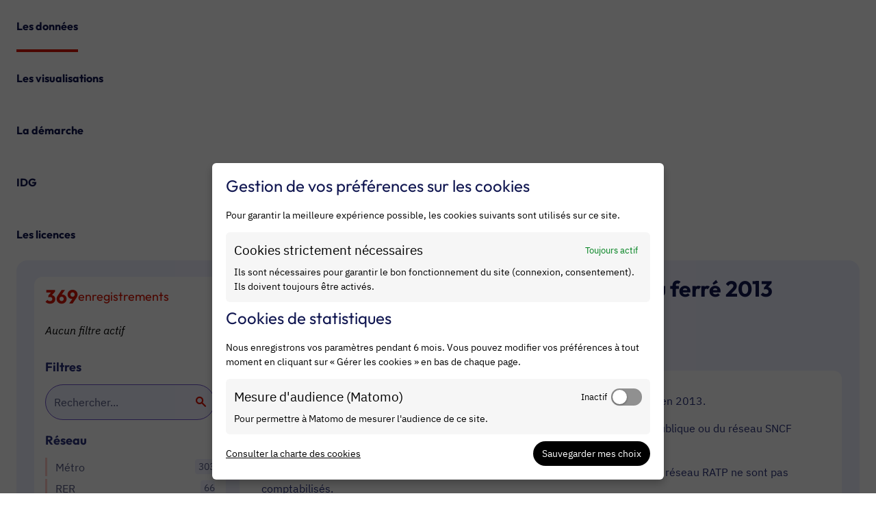

--- FILE ---
content_type: text/html; charset=utf-8
request_url: https://www.google.com/recaptcha/api2/anchor?ar=1&k=6LfqeoUjAAAAAO5al6_pzMl6PS6XirvfEERg55qa&co=aHR0cHM6Ly9kYXRhLmlsZWRlZnJhbmNlLmZyOjQ0Mw..&hl=fr&v=PoyoqOPhxBO7pBk68S4YbpHZ&size=normal&anchor-ms=20000&execute-ms=30000&cb=q9ql0yo7sqjl
body_size: 49527
content:
<!DOCTYPE HTML><html dir="ltr" lang="fr"><head><meta http-equiv="Content-Type" content="text/html; charset=UTF-8">
<meta http-equiv="X-UA-Compatible" content="IE=edge">
<title>reCAPTCHA</title>
<style type="text/css">
/* cyrillic-ext */
@font-face {
  font-family: 'Roboto';
  font-style: normal;
  font-weight: 400;
  font-stretch: 100%;
  src: url(//fonts.gstatic.com/s/roboto/v48/KFO7CnqEu92Fr1ME7kSn66aGLdTylUAMa3GUBHMdazTgWw.woff2) format('woff2');
  unicode-range: U+0460-052F, U+1C80-1C8A, U+20B4, U+2DE0-2DFF, U+A640-A69F, U+FE2E-FE2F;
}
/* cyrillic */
@font-face {
  font-family: 'Roboto';
  font-style: normal;
  font-weight: 400;
  font-stretch: 100%;
  src: url(//fonts.gstatic.com/s/roboto/v48/KFO7CnqEu92Fr1ME7kSn66aGLdTylUAMa3iUBHMdazTgWw.woff2) format('woff2');
  unicode-range: U+0301, U+0400-045F, U+0490-0491, U+04B0-04B1, U+2116;
}
/* greek-ext */
@font-face {
  font-family: 'Roboto';
  font-style: normal;
  font-weight: 400;
  font-stretch: 100%;
  src: url(//fonts.gstatic.com/s/roboto/v48/KFO7CnqEu92Fr1ME7kSn66aGLdTylUAMa3CUBHMdazTgWw.woff2) format('woff2');
  unicode-range: U+1F00-1FFF;
}
/* greek */
@font-face {
  font-family: 'Roboto';
  font-style: normal;
  font-weight: 400;
  font-stretch: 100%;
  src: url(//fonts.gstatic.com/s/roboto/v48/KFO7CnqEu92Fr1ME7kSn66aGLdTylUAMa3-UBHMdazTgWw.woff2) format('woff2');
  unicode-range: U+0370-0377, U+037A-037F, U+0384-038A, U+038C, U+038E-03A1, U+03A3-03FF;
}
/* math */
@font-face {
  font-family: 'Roboto';
  font-style: normal;
  font-weight: 400;
  font-stretch: 100%;
  src: url(//fonts.gstatic.com/s/roboto/v48/KFO7CnqEu92Fr1ME7kSn66aGLdTylUAMawCUBHMdazTgWw.woff2) format('woff2');
  unicode-range: U+0302-0303, U+0305, U+0307-0308, U+0310, U+0312, U+0315, U+031A, U+0326-0327, U+032C, U+032F-0330, U+0332-0333, U+0338, U+033A, U+0346, U+034D, U+0391-03A1, U+03A3-03A9, U+03B1-03C9, U+03D1, U+03D5-03D6, U+03F0-03F1, U+03F4-03F5, U+2016-2017, U+2034-2038, U+203C, U+2040, U+2043, U+2047, U+2050, U+2057, U+205F, U+2070-2071, U+2074-208E, U+2090-209C, U+20D0-20DC, U+20E1, U+20E5-20EF, U+2100-2112, U+2114-2115, U+2117-2121, U+2123-214F, U+2190, U+2192, U+2194-21AE, U+21B0-21E5, U+21F1-21F2, U+21F4-2211, U+2213-2214, U+2216-22FF, U+2308-230B, U+2310, U+2319, U+231C-2321, U+2336-237A, U+237C, U+2395, U+239B-23B7, U+23D0, U+23DC-23E1, U+2474-2475, U+25AF, U+25B3, U+25B7, U+25BD, U+25C1, U+25CA, U+25CC, U+25FB, U+266D-266F, U+27C0-27FF, U+2900-2AFF, U+2B0E-2B11, U+2B30-2B4C, U+2BFE, U+3030, U+FF5B, U+FF5D, U+1D400-1D7FF, U+1EE00-1EEFF;
}
/* symbols */
@font-face {
  font-family: 'Roboto';
  font-style: normal;
  font-weight: 400;
  font-stretch: 100%;
  src: url(//fonts.gstatic.com/s/roboto/v48/KFO7CnqEu92Fr1ME7kSn66aGLdTylUAMaxKUBHMdazTgWw.woff2) format('woff2');
  unicode-range: U+0001-000C, U+000E-001F, U+007F-009F, U+20DD-20E0, U+20E2-20E4, U+2150-218F, U+2190, U+2192, U+2194-2199, U+21AF, U+21E6-21F0, U+21F3, U+2218-2219, U+2299, U+22C4-22C6, U+2300-243F, U+2440-244A, U+2460-24FF, U+25A0-27BF, U+2800-28FF, U+2921-2922, U+2981, U+29BF, U+29EB, U+2B00-2BFF, U+4DC0-4DFF, U+FFF9-FFFB, U+10140-1018E, U+10190-1019C, U+101A0, U+101D0-101FD, U+102E0-102FB, U+10E60-10E7E, U+1D2C0-1D2D3, U+1D2E0-1D37F, U+1F000-1F0FF, U+1F100-1F1AD, U+1F1E6-1F1FF, U+1F30D-1F30F, U+1F315, U+1F31C, U+1F31E, U+1F320-1F32C, U+1F336, U+1F378, U+1F37D, U+1F382, U+1F393-1F39F, U+1F3A7-1F3A8, U+1F3AC-1F3AF, U+1F3C2, U+1F3C4-1F3C6, U+1F3CA-1F3CE, U+1F3D4-1F3E0, U+1F3ED, U+1F3F1-1F3F3, U+1F3F5-1F3F7, U+1F408, U+1F415, U+1F41F, U+1F426, U+1F43F, U+1F441-1F442, U+1F444, U+1F446-1F449, U+1F44C-1F44E, U+1F453, U+1F46A, U+1F47D, U+1F4A3, U+1F4B0, U+1F4B3, U+1F4B9, U+1F4BB, U+1F4BF, U+1F4C8-1F4CB, U+1F4D6, U+1F4DA, U+1F4DF, U+1F4E3-1F4E6, U+1F4EA-1F4ED, U+1F4F7, U+1F4F9-1F4FB, U+1F4FD-1F4FE, U+1F503, U+1F507-1F50B, U+1F50D, U+1F512-1F513, U+1F53E-1F54A, U+1F54F-1F5FA, U+1F610, U+1F650-1F67F, U+1F687, U+1F68D, U+1F691, U+1F694, U+1F698, U+1F6AD, U+1F6B2, U+1F6B9-1F6BA, U+1F6BC, U+1F6C6-1F6CF, U+1F6D3-1F6D7, U+1F6E0-1F6EA, U+1F6F0-1F6F3, U+1F6F7-1F6FC, U+1F700-1F7FF, U+1F800-1F80B, U+1F810-1F847, U+1F850-1F859, U+1F860-1F887, U+1F890-1F8AD, U+1F8B0-1F8BB, U+1F8C0-1F8C1, U+1F900-1F90B, U+1F93B, U+1F946, U+1F984, U+1F996, U+1F9E9, U+1FA00-1FA6F, U+1FA70-1FA7C, U+1FA80-1FA89, U+1FA8F-1FAC6, U+1FACE-1FADC, U+1FADF-1FAE9, U+1FAF0-1FAF8, U+1FB00-1FBFF;
}
/* vietnamese */
@font-face {
  font-family: 'Roboto';
  font-style: normal;
  font-weight: 400;
  font-stretch: 100%;
  src: url(//fonts.gstatic.com/s/roboto/v48/KFO7CnqEu92Fr1ME7kSn66aGLdTylUAMa3OUBHMdazTgWw.woff2) format('woff2');
  unicode-range: U+0102-0103, U+0110-0111, U+0128-0129, U+0168-0169, U+01A0-01A1, U+01AF-01B0, U+0300-0301, U+0303-0304, U+0308-0309, U+0323, U+0329, U+1EA0-1EF9, U+20AB;
}
/* latin-ext */
@font-face {
  font-family: 'Roboto';
  font-style: normal;
  font-weight: 400;
  font-stretch: 100%;
  src: url(//fonts.gstatic.com/s/roboto/v48/KFO7CnqEu92Fr1ME7kSn66aGLdTylUAMa3KUBHMdazTgWw.woff2) format('woff2');
  unicode-range: U+0100-02BA, U+02BD-02C5, U+02C7-02CC, U+02CE-02D7, U+02DD-02FF, U+0304, U+0308, U+0329, U+1D00-1DBF, U+1E00-1E9F, U+1EF2-1EFF, U+2020, U+20A0-20AB, U+20AD-20C0, U+2113, U+2C60-2C7F, U+A720-A7FF;
}
/* latin */
@font-face {
  font-family: 'Roboto';
  font-style: normal;
  font-weight: 400;
  font-stretch: 100%;
  src: url(//fonts.gstatic.com/s/roboto/v48/KFO7CnqEu92Fr1ME7kSn66aGLdTylUAMa3yUBHMdazQ.woff2) format('woff2');
  unicode-range: U+0000-00FF, U+0131, U+0152-0153, U+02BB-02BC, U+02C6, U+02DA, U+02DC, U+0304, U+0308, U+0329, U+2000-206F, U+20AC, U+2122, U+2191, U+2193, U+2212, U+2215, U+FEFF, U+FFFD;
}
/* cyrillic-ext */
@font-face {
  font-family: 'Roboto';
  font-style: normal;
  font-weight: 500;
  font-stretch: 100%;
  src: url(//fonts.gstatic.com/s/roboto/v48/KFO7CnqEu92Fr1ME7kSn66aGLdTylUAMa3GUBHMdazTgWw.woff2) format('woff2');
  unicode-range: U+0460-052F, U+1C80-1C8A, U+20B4, U+2DE0-2DFF, U+A640-A69F, U+FE2E-FE2F;
}
/* cyrillic */
@font-face {
  font-family: 'Roboto';
  font-style: normal;
  font-weight: 500;
  font-stretch: 100%;
  src: url(//fonts.gstatic.com/s/roboto/v48/KFO7CnqEu92Fr1ME7kSn66aGLdTylUAMa3iUBHMdazTgWw.woff2) format('woff2');
  unicode-range: U+0301, U+0400-045F, U+0490-0491, U+04B0-04B1, U+2116;
}
/* greek-ext */
@font-face {
  font-family: 'Roboto';
  font-style: normal;
  font-weight: 500;
  font-stretch: 100%;
  src: url(//fonts.gstatic.com/s/roboto/v48/KFO7CnqEu92Fr1ME7kSn66aGLdTylUAMa3CUBHMdazTgWw.woff2) format('woff2');
  unicode-range: U+1F00-1FFF;
}
/* greek */
@font-face {
  font-family: 'Roboto';
  font-style: normal;
  font-weight: 500;
  font-stretch: 100%;
  src: url(//fonts.gstatic.com/s/roboto/v48/KFO7CnqEu92Fr1ME7kSn66aGLdTylUAMa3-UBHMdazTgWw.woff2) format('woff2');
  unicode-range: U+0370-0377, U+037A-037F, U+0384-038A, U+038C, U+038E-03A1, U+03A3-03FF;
}
/* math */
@font-face {
  font-family: 'Roboto';
  font-style: normal;
  font-weight: 500;
  font-stretch: 100%;
  src: url(//fonts.gstatic.com/s/roboto/v48/KFO7CnqEu92Fr1ME7kSn66aGLdTylUAMawCUBHMdazTgWw.woff2) format('woff2');
  unicode-range: U+0302-0303, U+0305, U+0307-0308, U+0310, U+0312, U+0315, U+031A, U+0326-0327, U+032C, U+032F-0330, U+0332-0333, U+0338, U+033A, U+0346, U+034D, U+0391-03A1, U+03A3-03A9, U+03B1-03C9, U+03D1, U+03D5-03D6, U+03F0-03F1, U+03F4-03F5, U+2016-2017, U+2034-2038, U+203C, U+2040, U+2043, U+2047, U+2050, U+2057, U+205F, U+2070-2071, U+2074-208E, U+2090-209C, U+20D0-20DC, U+20E1, U+20E5-20EF, U+2100-2112, U+2114-2115, U+2117-2121, U+2123-214F, U+2190, U+2192, U+2194-21AE, U+21B0-21E5, U+21F1-21F2, U+21F4-2211, U+2213-2214, U+2216-22FF, U+2308-230B, U+2310, U+2319, U+231C-2321, U+2336-237A, U+237C, U+2395, U+239B-23B7, U+23D0, U+23DC-23E1, U+2474-2475, U+25AF, U+25B3, U+25B7, U+25BD, U+25C1, U+25CA, U+25CC, U+25FB, U+266D-266F, U+27C0-27FF, U+2900-2AFF, U+2B0E-2B11, U+2B30-2B4C, U+2BFE, U+3030, U+FF5B, U+FF5D, U+1D400-1D7FF, U+1EE00-1EEFF;
}
/* symbols */
@font-face {
  font-family: 'Roboto';
  font-style: normal;
  font-weight: 500;
  font-stretch: 100%;
  src: url(//fonts.gstatic.com/s/roboto/v48/KFO7CnqEu92Fr1ME7kSn66aGLdTylUAMaxKUBHMdazTgWw.woff2) format('woff2');
  unicode-range: U+0001-000C, U+000E-001F, U+007F-009F, U+20DD-20E0, U+20E2-20E4, U+2150-218F, U+2190, U+2192, U+2194-2199, U+21AF, U+21E6-21F0, U+21F3, U+2218-2219, U+2299, U+22C4-22C6, U+2300-243F, U+2440-244A, U+2460-24FF, U+25A0-27BF, U+2800-28FF, U+2921-2922, U+2981, U+29BF, U+29EB, U+2B00-2BFF, U+4DC0-4DFF, U+FFF9-FFFB, U+10140-1018E, U+10190-1019C, U+101A0, U+101D0-101FD, U+102E0-102FB, U+10E60-10E7E, U+1D2C0-1D2D3, U+1D2E0-1D37F, U+1F000-1F0FF, U+1F100-1F1AD, U+1F1E6-1F1FF, U+1F30D-1F30F, U+1F315, U+1F31C, U+1F31E, U+1F320-1F32C, U+1F336, U+1F378, U+1F37D, U+1F382, U+1F393-1F39F, U+1F3A7-1F3A8, U+1F3AC-1F3AF, U+1F3C2, U+1F3C4-1F3C6, U+1F3CA-1F3CE, U+1F3D4-1F3E0, U+1F3ED, U+1F3F1-1F3F3, U+1F3F5-1F3F7, U+1F408, U+1F415, U+1F41F, U+1F426, U+1F43F, U+1F441-1F442, U+1F444, U+1F446-1F449, U+1F44C-1F44E, U+1F453, U+1F46A, U+1F47D, U+1F4A3, U+1F4B0, U+1F4B3, U+1F4B9, U+1F4BB, U+1F4BF, U+1F4C8-1F4CB, U+1F4D6, U+1F4DA, U+1F4DF, U+1F4E3-1F4E6, U+1F4EA-1F4ED, U+1F4F7, U+1F4F9-1F4FB, U+1F4FD-1F4FE, U+1F503, U+1F507-1F50B, U+1F50D, U+1F512-1F513, U+1F53E-1F54A, U+1F54F-1F5FA, U+1F610, U+1F650-1F67F, U+1F687, U+1F68D, U+1F691, U+1F694, U+1F698, U+1F6AD, U+1F6B2, U+1F6B9-1F6BA, U+1F6BC, U+1F6C6-1F6CF, U+1F6D3-1F6D7, U+1F6E0-1F6EA, U+1F6F0-1F6F3, U+1F6F7-1F6FC, U+1F700-1F7FF, U+1F800-1F80B, U+1F810-1F847, U+1F850-1F859, U+1F860-1F887, U+1F890-1F8AD, U+1F8B0-1F8BB, U+1F8C0-1F8C1, U+1F900-1F90B, U+1F93B, U+1F946, U+1F984, U+1F996, U+1F9E9, U+1FA00-1FA6F, U+1FA70-1FA7C, U+1FA80-1FA89, U+1FA8F-1FAC6, U+1FACE-1FADC, U+1FADF-1FAE9, U+1FAF0-1FAF8, U+1FB00-1FBFF;
}
/* vietnamese */
@font-face {
  font-family: 'Roboto';
  font-style: normal;
  font-weight: 500;
  font-stretch: 100%;
  src: url(//fonts.gstatic.com/s/roboto/v48/KFO7CnqEu92Fr1ME7kSn66aGLdTylUAMa3OUBHMdazTgWw.woff2) format('woff2');
  unicode-range: U+0102-0103, U+0110-0111, U+0128-0129, U+0168-0169, U+01A0-01A1, U+01AF-01B0, U+0300-0301, U+0303-0304, U+0308-0309, U+0323, U+0329, U+1EA0-1EF9, U+20AB;
}
/* latin-ext */
@font-face {
  font-family: 'Roboto';
  font-style: normal;
  font-weight: 500;
  font-stretch: 100%;
  src: url(//fonts.gstatic.com/s/roboto/v48/KFO7CnqEu92Fr1ME7kSn66aGLdTylUAMa3KUBHMdazTgWw.woff2) format('woff2');
  unicode-range: U+0100-02BA, U+02BD-02C5, U+02C7-02CC, U+02CE-02D7, U+02DD-02FF, U+0304, U+0308, U+0329, U+1D00-1DBF, U+1E00-1E9F, U+1EF2-1EFF, U+2020, U+20A0-20AB, U+20AD-20C0, U+2113, U+2C60-2C7F, U+A720-A7FF;
}
/* latin */
@font-face {
  font-family: 'Roboto';
  font-style: normal;
  font-weight: 500;
  font-stretch: 100%;
  src: url(//fonts.gstatic.com/s/roboto/v48/KFO7CnqEu92Fr1ME7kSn66aGLdTylUAMa3yUBHMdazQ.woff2) format('woff2');
  unicode-range: U+0000-00FF, U+0131, U+0152-0153, U+02BB-02BC, U+02C6, U+02DA, U+02DC, U+0304, U+0308, U+0329, U+2000-206F, U+20AC, U+2122, U+2191, U+2193, U+2212, U+2215, U+FEFF, U+FFFD;
}
/* cyrillic-ext */
@font-face {
  font-family: 'Roboto';
  font-style: normal;
  font-weight: 900;
  font-stretch: 100%;
  src: url(//fonts.gstatic.com/s/roboto/v48/KFO7CnqEu92Fr1ME7kSn66aGLdTylUAMa3GUBHMdazTgWw.woff2) format('woff2');
  unicode-range: U+0460-052F, U+1C80-1C8A, U+20B4, U+2DE0-2DFF, U+A640-A69F, U+FE2E-FE2F;
}
/* cyrillic */
@font-face {
  font-family: 'Roboto';
  font-style: normal;
  font-weight: 900;
  font-stretch: 100%;
  src: url(//fonts.gstatic.com/s/roboto/v48/KFO7CnqEu92Fr1ME7kSn66aGLdTylUAMa3iUBHMdazTgWw.woff2) format('woff2');
  unicode-range: U+0301, U+0400-045F, U+0490-0491, U+04B0-04B1, U+2116;
}
/* greek-ext */
@font-face {
  font-family: 'Roboto';
  font-style: normal;
  font-weight: 900;
  font-stretch: 100%;
  src: url(//fonts.gstatic.com/s/roboto/v48/KFO7CnqEu92Fr1ME7kSn66aGLdTylUAMa3CUBHMdazTgWw.woff2) format('woff2');
  unicode-range: U+1F00-1FFF;
}
/* greek */
@font-face {
  font-family: 'Roboto';
  font-style: normal;
  font-weight: 900;
  font-stretch: 100%;
  src: url(//fonts.gstatic.com/s/roboto/v48/KFO7CnqEu92Fr1ME7kSn66aGLdTylUAMa3-UBHMdazTgWw.woff2) format('woff2');
  unicode-range: U+0370-0377, U+037A-037F, U+0384-038A, U+038C, U+038E-03A1, U+03A3-03FF;
}
/* math */
@font-face {
  font-family: 'Roboto';
  font-style: normal;
  font-weight: 900;
  font-stretch: 100%;
  src: url(//fonts.gstatic.com/s/roboto/v48/KFO7CnqEu92Fr1ME7kSn66aGLdTylUAMawCUBHMdazTgWw.woff2) format('woff2');
  unicode-range: U+0302-0303, U+0305, U+0307-0308, U+0310, U+0312, U+0315, U+031A, U+0326-0327, U+032C, U+032F-0330, U+0332-0333, U+0338, U+033A, U+0346, U+034D, U+0391-03A1, U+03A3-03A9, U+03B1-03C9, U+03D1, U+03D5-03D6, U+03F0-03F1, U+03F4-03F5, U+2016-2017, U+2034-2038, U+203C, U+2040, U+2043, U+2047, U+2050, U+2057, U+205F, U+2070-2071, U+2074-208E, U+2090-209C, U+20D0-20DC, U+20E1, U+20E5-20EF, U+2100-2112, U+2114-2115, U+2117-2121, U+2123-214F, U+2190, U+2192, U+2194-21AE, U+21B0-21E5, U+21F1-21F2, U+21F4-2211, U+2213-2214, U+2216-22FF, U+2308-230B, U+2310, U+2319, U+231C-2321, U+2336-237A, U+237C, U+2395, U+239B-23B7, U+23D0, U+23DC-23E1, U+2474-2475, U+25AF, U+25B3, U+25B7, U+25BD, U+25C1, U+25CA, U+25CC, U+25FB, U+266D-266F, U+27C0-27FF, U+2900-2AFF, U+2B0E-2B11, U+2B30-2B4C, U+2BFE, U+3030, U+FF5B, U+FF5D, U+1D400-1D7FF, U+1EE00-1EEFF;
}
/* symbols */
@font-face {
  font-family: 'Roboto';
  font-style: normal;
  font-weight: 900;
  font-stretch: 100%;
  src: url(//fonts.gstatic.com/s/roboto/v48/KFO7CnqEu92Fr1ME7kSn66aGLdTylUAMaxKUBHMdazTgWw.woff2) format('woff2');
  unicode-range: U+0001-000C, U+000E-001F, U+007F-009F, U+20DD-20E0, U+20E2-20E4, U+2150-218F, U+2190, U+2192, U+2194-2199, U+21AF, U+21E6-21F0, U+21F3, U+2218-2219, U+2299, U+22C4-22C6, U+2300-243F, U+2440-244A, U+2460-24FF, U+25A0-27BF, U+2800-28FF, U+2921-2922, U+2981, U+29BF, U+29EB, U+2B00-2BFF, U+4DC0-4DFF, U+FFF9-FFFB, U+10140-1018E, U+10190-1019C, U+101A0, U+101D0-101FD, U+102E0-102FB, U+10E60-10E7E, U+1D2C0-1D2D3, U+1D2E0-1D37F, U+1F000-1F0FF, U+1F100-1F1AD, U+1F1E6-1F1FF, U+1F30D-1F30F, U+1F315, U+1F31C, U+1F31E, U+1F320-1F32C, U+1F336, U+1F378, U+1F37D, U+1F382, U+1F393-1F39F, U+1F3A7-1F3A8, U+1F3AC-1F3AF, U+1F3C2, U+1F3C4-1F3C6, U+1F3CA-1F3CE, U+1F3D4-1F3E0, U+1F3ED, U+1F3F1-1F3F3, U+1F3F5-1F3F7, U+1F408, U+1F415, U+1F41F, U+1F426, U+1F43F, U+1F441-1F442, U+1F444, U+1F446-1F449, U+1F44C-1F44E, U+1F453, U+1F46A, U+1F47D, U+1F4A3, U+1F4B0, U+1F4B3, U+1F4B9, U+1F4BB, U+1F4BF, U+1F4C8-1F4CB, U+1F4D6, U+1F4DA, U+1F4DF, U+1F4E3-1F4E6, U+1F4EA-1F4ED, U+1F4F7, U+1F4F9-1F4FB, U+1F4FD-1F4FE, U+1F503, U+1F507-1F50B, U+1F50D, U+1F512-1F513, U+1F53E-1F54A, U+1F54F-1F5FA, U+1F610, U+1F650-1F67F, U+1F687, U+1F68D, U+1F691, U+1F694, U+1F698, U+1F6AD, U+1F6B2, U+1F6B9-1F6BA, U+1F6BC, U+1F6C6-1F6CF, U+1F6D3-1F6D7, U+1F6E0-1F6EA, U+1F6F0-1F6F3, U+1F6F7-1F6FC, U+1F700-1F7FF, U+1F800-1F80B, U+1F810-1F847, U+1F850-1F859, U+1F860-1F887, U+1F890-1F8AD, U+1F8B0-1F8BB, U+1F8C0-1F8C1, U+1F900-1F90B, U+1F93B, U+1F946, U+1F984, U+1F996, U+1F9E9, U+1FA00-1FA6F, U+1FA70-1FA7C, U+1FA80-1FA89, U+1FA8F-1FAC6, U+1FACE-1FADC, U+1FADF-1FAE9, U+1FAF0-1FAF8, U+1FB00-1FBFF;
}
/* vietnamese */
@font-face {
  font-family: 'Roboto';
  font-style: normal;
  font-weight: 900;
  font-stretch: 100%;
  src: url(//fonts.gstatic.com/s/roboto/v48/KFO7CnqEu92Fr1ME7kSn66aGLdTylUAMa3OUBHMdazTgWw.woff2) format('woff2');
  unicode-range: U+0102-0103, U+0110-0111, U+0128-0129, U+0168-0169, U+01A0-01A1, U+01AF-01B0, U+0300-0301, U+0303-0304, U+0308-0309, U+0323, U+0329, U+1EA0-1EF9, U+20AB;
}
/* latin-ext */
@font-face {
  font-family: 'Roboto';
  font-style: normal;
  font-weight: 900;
  font-stretch: 100%;
  src: url(//fonts.gstatic.com/s/roboto/v48/KFO7CnqEu92Fr1ME7kSn66aGLdTylUAMa3KUBHMdazTgWw.woff2) format('woff2');
  unicode-range: U+0100-02BA, U+02BD-02C5, U+02C7-02CC, U+02CE-02D7, U+02DD-02FF, U+0304, U+0308, U+0329, U+1D00-1DBF, U+1E00-1E9F, U+1EF2-1EFF, U+2020, U+20A0-20AB, U+20AD-20C0, U+2113, U+2C60-2C7F, U+A720-A7FF;
}
/* latin */
@font-face {
  font-family: 'Roboto';
  font-style: normal;
  font-weight: 900;
  font-stretch: 100%;
  src: url(//fonts.gstatic.com/s/roboto/v48/KFO7CnqEu92Fr1ME7kSn66aGLdTylUAMa3yUBHMdazQ.woff2) format('woff2');
  unicode-range: U+0000-00FF, U+0131, U+0152-0153, U+02BB-02BC, U+02C6, U+02DA, U+02DC, U+0304, U+0308, U+0329, U+2000-206F, U+20AC, U+2122, U+2191, U+2193, U+2212, U+2215, U+FEFF, U+FFFD;
}

</style>
<link rel="stylesheet" type="text/css" href="https://www.gstatic.com/recaptcha/releases/PoyoqOPhxBO7pBk68S4YbpHZ/styles__ltr.css">
<script nonce="FHkf5kgKrxBtWBxAmvPWqg" type="text/javascript">window['__recaptcha_api'] = 'https://www.google.com/recaptcha/api2/';</script>
<script type="text/javascript" src="https://www.gstatic.com/recaptcha/releases/PoyoqOPhxBO7pBk68S4YbpHZ/recaptcha__fr.js" nonce="FHkf5kgKrxBtWBxAmvPWqg">
      
    </script></head>
<body><div id="rc-anchor-alert" class="rc-anchor-alert"></div>
<input type="hidden" id="recaptcha-token" value="[base64]">
<script type="text/javascript" nonce="FHkf5kgKrxBtWBxAmvPWqg">
      recaptcha.anchor.Main.init("[\x22ainput\x22,[\x22bgdata\x22,\x22\x22,\[base64]/[base64]/[base64]/KE4oMTI0LHYsdi5HKSxMWihsLHYpKTpOKDEyNCx2LGwpLFYpLHYpLFQpKSxGKDE3MSx2KX0scjc9ZnVuY3Rpb24obCl7cmV0dXJuIGx9LEM9ZnVuY3Rpb24obCxWLHYpe04odixsLFYpLFZbYWtdPTI3OTZ9LG49ZnVuY3Rpb24obCxWKXtWLlg9KChWLlg/[base64]/[base64]/[base64]/[base64]/[base64]/[base64]/[base64]/[base64]/[base64]/[base64]/[base64]\\u003d\x22,\[base64]\\u003d\\u003d\x22,\[base64]/CpMKVw68hwo3Dn8Odw77CrgtLJsKOwqbDlMKhw4IkasONw4PClcOiwqQ9AMOFJjzCp1wWwrzCt8OSIlvDqwdyw7x/ch5ceVnCmsOETCcNw5dmwqMmcDBeXlU6w6bDlMKcwrF5wqI5Ik4rYcKsAixsPcKPwp3CkcKpecOcYcO6w6fCusK1KMOgJsK+w4Mywo4gwo7Ci8K5w7oxwqpew4DDlcKnB8KfScKuYyjDhMKpw4QxBFTCrMOQEFDDoSbDpWDCjWwBTyHCtwTDpmlNKmhnV8OMTcO/w5J4GmvCuwtkCcKifghawrsXw4vDnsK4IsK0wqLCssKPw4xWw7hKGcKMN2/DkcO4UcO3w5LDgQnChcODwociCsOBFCrCgsOQIHhwLMOGw7rCiSXDg8OEFEsIwofDqmDCj8OIwqzDhcOlYQbDqsK9wqDCrEvCkEIMw5TDscK3wqoAw5MKwrzCm8KjwqbDvXvDmsKNwonDoUhlwrhYw681w4nDkMKBXsKRw6wQPMOcYsKOTB/Cv8KCwrQDw53CoSPCiAwsRhzCsjEVwpLDrAMlZw7CpTDCt8OoVsKPwp8oSALDl8KmNHYpw5/[base64]/[base64]/w6xZYGDCpFfDocK7w6rDhxLDtMKjw7J+wpTDsFlELko7A0pww581w4LChR7CsR3CqRB/[base64]/wo/CnzU0wqowOV3DpRQSwpjDuh3DkEB/wqHDu2LDhxvCqsKgw6YjLcKMLMOfw7rDq8KQf0A+w4fDl8OYeAgyMsObNhjDviBXw6jCvHYBPcO9wpEPMDjChydxw4PCisOawqQ3wrNEwqXDpsO/wrxTNEXCrixjwpFyw7vCscOWdsOqw6nDm8K1V0xyw4MFJ8KgGyTDjGp3am7CtsKlZHXDsMK5w57DszJew6PCjMOPwr4Qw5TCmcOVwoXCi8KCOsKtf3JAUMOSwqVWGHbCs8K+wrLCtXvCu8OPw6DCtMOSbWtTYk/CiBjCncKeDSPClTjDtwTCrcOEwq5fwodCwrnCksK2wrjDnsKsZ37DlMKGw49/IAMvwosKEcOXEcKjDMKowoJ0wrHDscO+w5B4fcKfwo3DtgswwpPDoMOyVMKYwrsdTsO5UcKUOcOMZ8O5w5DDlnvDjMKaGMKydTnCmCPDtlgPwodQw73DnFnCjkvCnMK9ecOYaTjDhcO3C8KFesOqGTrCh8OJwoDDtHFFI8OUNMKaw6zDtRHDs8OPwr/CoMKXYsKhw6LChcOAw4TDmi0gB8KFf8OCAC4tbsOJah/Dvh7DpsKVesK6ZMK9wpzCn8KJGgbCrMK/wq7CpTdsw6PCk2UVdsOyagxrwonDuCPDr8KMw5DCgMOcw4QNBMO8wpHCmsKGG8OCwqEQwrjDqsK/wqjCpsKDLTAAwrhDUnrDjE/CmE7CoAbCrF7DicOWaB4rw5PCiErDtHcHUBfCsMOIG8OHwqHCmMKEEsO8w5vDnsObw5pnc0sVakQeWikIw7XDq8OFwq3DuGIESi4ywqrCoAhBf8OZBmpMSMOeJ3sMegXCr8OawoYkGF3DrmPDu3zCv8OQXcO2w7gVeMO1w6fDuWDCkADCgCPDh8KwKEsywrN3wp/[base64]/CtCI0wrcFaX1qwqzCnFJ/wpxUwqDCgcKLw6vCrMOkDVBlwpY0wpUDAsKlZ2fCvyXCsABow6/CtMKkLsKIOSlAwotQw77CkjcNNS9ZGXFbwp3CgcKKesKOwq/[base64]/w7FBwpBML8O4QUk3wpbDiUfCosOXwrbCrcKBwoNQKS3CqVgcw6DCusOwwrIowoQbwqrDjWXDg1LCtcO0R8O/[base64]/[base64]/[base64]/CpwoyaiHClcO4w6rDrsK2w4LDn0rDtMKWQmnClcOUw7TDg8OJw5lLKVIaw4hlHMKdw4M8wrBrL8K1LT7DuMKew5HDmsOBwqfDuSNHw6o/FMOPw7XDhgvDpcOoKcOrw41hw4E8w6VzwoZZY3bDolU9w6sGQ8Oxw6xaEsK+O8OFGmFnwoHCqxfCkQvDnAvDn3PDlF/[base64]/Dj8KDw6BOw6pLw4fDoUs4f0HCv8OnbcO4w4Ffw5fDrx3CjG5Dw6N8w4rDtQ7DvHMUF8O6QC3DgMKUO1bDvQ4KfMKcw4jDpMOnW8OsFkNYw4xrG8K1w4bCmcKOw7jCpsKvREEEwr/ChW1eVsKMw5PCvgdsHQXDpcOMw50cw73CmAZqJsOqwozCnRzCtxFGwp/[base64]/Dr8KvwoHDqcOYQBfCunTCuU8/wo7ClMKmHsKOAMOZw7tGw4nDscOTwr5TwqDCosKBw6XDgzPDv0tfS8Oxwp8JJXHCksKhw5LChMOkw7LCtlbCocOZwoLCvA7DrcOow67Co8Kew6JxECBoJMOHwrA7wqN/IsOGVDc6c8OtH0zDkcKwcsK/w4jCs3jClkB5G2M5wo7CjTQdYAnCmsKYAXjDm8Opw6wpHm/CpGHCjcOZw54Ew67DicOLfiHDq8OYw6YAUcKVwq/[base64]/[base64]/BsOEw5bCqsOsDQbClsOhw67DqDbDmsOSw7UAw7wuCVvClMKQAcOIWjXCqMK0LGLCjsOfwrd5S0Qew4EOLmRGXMOPwqdOwqTCssOxw7tySzrCgHogwrhXw44Qw4QHw7pIw6TCo8Opw5UTesKPJS/DjMKvwpM/wqzDqEnDqcOqw5c7FUNsw5HCgsKewoB4JDgNw7/CpSfDo8OATsKuwrnCpllEw5Rmw5Qxw7jCgcKgw70BNVzDm2/DpS/[base64]/Ct2t4w7PDhXR3EMOFw6QnwpTCkzXCuMKtXcKJwqvDjMOhMcKswoszFD3DmMKDIDxGI3l/F2xabl/[base64]/CviLDrWEpOcKnZlvDh8KTw5Jow5g6M8K/wq7CoGrCr8OldhjCgl5mVcKiScKDEFrCrSfDrlbDiFFOVsK3wrLCsGBoTj9jdgQ9VEVxwpdNKDXCgFnDtcKmwq7CuHJBMG/DjS9/K3XDiMK4wrQdesOSXD5FwpRxXE4jw63DisOPw4PCnyMBw59WGCJFwp1Ww6DDmw9cwrgUHsKrwrPDp8Opw6QxwqpQccO8w7XDv8O+A8Kiw53CuSfCmQjCr8OawrnDvzsKbTZ6wonDvTXDj8KtUH3CpgkQw6DDhV/DuHIvw4JZwrjDvsOtwp1WwqDChSPDksOxwqsXLSkcw6oeBsKBw5rCv0nDuBfCiQDCuMOMw4NbwrDCg8KhwpfCnmJPSsOrw57CkMKnwohHC1bDk8Kywp1IdcKKw5/CqsObw6/[base64]/Dk1xITW/[base64]/wrfCjgnCgcOqwq5mw5nDpMO9QsOyw6h/[base64]/[base64]/DtjYUwpjDlBDDvFzDucKzEGPCisOCwoJ1e8KcJy0KIgbDmlQtw6Z/NR7DpWzDicO1w74Pwpwdw6R/NcKAwoQ8M8O6wrtkKGURwqXCgcK6IsOjdWQhwpN0b8KtwpxAPhhOw5HDp8OGw7g6EmHCvsO0RMOGwrnCv8OUw5jDiT7CrsKzOSXDr1XCq1PDmxtebMKowpfCjWvCu14zcFHDkhYJw6HDmcO/GVsBw6FfwrIMwpjDosKKw5UhwqUKwovDosKTPMOoecKIYsKCwrLCqcO0wr1ndcKtRGhYwp/CrcKfa0YiFHprbHNgw6bCqHIvHxwXTnrCgDbDuSXCjl0twofDmDMyw6jCjgDCncOBwqY1dxc7JcKmIhnDqsKywopvUg3CuFQPw4LDlsKrd8OYExHDszA6w4IBw5gAK8O8JMOSw5bCkcOKwp1lIiNUUADDrhTDvQfDncO/wop8RcO8wo3CtWtoJGvDmB3Dn8KEw4/CpSkRw53DhcOpEMOWc15iw6HDkz8JwrgxRsOYwrfDs2rChcK0w4BYFsOmw5zDhRvDhivDnsKRJzV+woYSKHB/RsKQwpApHSbDgsOtwoQgw4jDr8KsLwkEwo14wqPDk8OKckh4bMKKGWFLw7sIwrjDmQ4tQcK2wr0PI2QCAE1oYUMow5ZiPsObbcKpRSPChcKLVEzDhgHCuMOOf8KNdFc4O8K/w7BhOsKWcAPDgsOCHcKHw5kOwqYyG3HDusO3ZMKHZW3CkcKaw5MGw60Ew7DCsMOvwqJeYGsObsKRw60XCcO9wroXwqRPw4kQZ8KJA3PDk8O2MMKERcO/OwXCpMOMwoHClsOwTk1iw4/DsyUPHQDCnAvDnyoGw67DuijCj1cpcXvCo2Zkwp/[base64]/Dux9qFygzM8KFcMKuCMOsZW8yTsOswqPCiMOiwpwcUcK6GMK9w4/Dr8OmDMOww4zDt1lVGsKGe0EafsKnwq1aeVLDlsKKwroDZTNEwrdBMsO9woR8PMOywobDkn8IRWVNwpFmwpVPDC06BcOFUMKleU3DhcKRw5LCjxltXcKeTkZJwpHDqsKvIsKnIsKFwpt4wr/[base64]/CnSrCkVrDt8K1NzE8XMKKF8Oww4t1dsOrw6PDpQfDlQ3CkxzDmh9Ww4AwMUViwr7Dt8K7bjLCvMOLw4bCuzNowrkuwpTDtynDucOTLsKDwqfCgMKKw5rCgGjDl8OYwoRwBXrDkMKdwpHDtARKwoMNNkDCmT9UN8OVw4jCkABswr9+enPDh8K8LnlmUicOw4/DpcKyU3rDs3J2wp0hwqLCo8Kdc8KUMsK4w6xaw6dkc8K9wrjCmcK4TwDCrlHDtBMKwpjCmnp6HMK7QhhZYBEKwobDpsKYK1cPeDvCrsO2wqxXwonCnsK8JcOWWsKhw6bCpyh8H0XDhh0SwqIRw5zDtcOFQzhdwrTCn29Nw6LCssOsO8Osa8KYXlsuw4DDo2rDjl/CsGctBMKsw6wLfwVFw4JKfHXDvS8UccOSw7HDtSxBw7XCsgHCn8O/wprDjhjDvcKJAsOWw67CoQXCkcOkwrjClx/CuQtSwoAmwooVIV7CosO/w7vDscOiU8OZPiXCucO+XBAlw7E7RjnDsQDCjFYVC8O/[base64]/[base64]/DsKHworCpsKYw41JwqHDg3wzwpNQw4p/VTg+LsOsJEnDmBbCv8OkwoZSw6Fwwo5EXn4jE8OhIQXDt8O9Z8OtFxlYRHHDskhawrHDqX1HCsKpw5trwphjw4I2wqtqeFluLcOnVcOBw6R1wrtxw5LDksK6QMKLwo8bMzcOU8KJwoJ9DylmWR01wrDDpcOXVcKcC8OdNhDCjCzCncOiWcKWEW14w6/DnsOcbsOSwr5uGMKzImTCtsOvw5HCoX/[base64]/Dn0LCisKJYVUfEcKLF8O2w6xPwqHCjynCp8OOw4zCvsOpwosQUWJkW8OpVH7CtsKhcnsvw5kWw7LDmMOBw7PDpMOqw4DCliZZw6zCh8Kiwo52wqzDgiBUwq3Du8Kmw44Kw4gbH8K/[base64]/DnlnDpU3CtRzCnT3DgMOBFBlTw4Ngw57DvMKkOnHDoV/CviUpw4LChcKRNMK5woIUw7tOwrHCscOTS8OAFFrCtMKww4nDgg3CiWzDsMKUw79FLMOlGngxS8KcNcKtEsKXF0YsOsKYwoMOEnvDl8KlacK0wow2wp8kQU1Rw7kYwprDqcK2XsKbwr4pwqzDjcK/wo/CjhsORcOzwrDDkXDCmsOiwoI9w5hDwpTCg8KIwq/[base64]/CtMO/ZE9jw51cw68ow7gnw5Yoc8OJBcO3w7BywrtUHHPDhkJ9O8O7wrTCmAh+wqBiwr/DvsO2LMKfMcOJX1s1wrc+woLCqcK8YsKFBmNsAMOkDSDCpWPDj2XDjsKEacOBw7sDFcO6w6jCtWEwwrTCgMO6RcK8wrbChhfDh1Zhw716w5wUw6Bjw6gtwqJpUMKJYMK7w5fDmcORCMOyMRLDvCkQBcKxwpLDsMO6w45dRcOdPMO/wqnDusOYc0JzwonCvgfDs8OkO8OGwqvCpSnCsTJtPcOiCSlgPMOFwqFow7sBwpfCtMOiLTJDw67DmwzDgMKFLSAjw7vDrQ/CkcObw6HDvVjDlkUNLkHCmSFtK8OswrjDkjDCtMOUJHbDqUBrKhduaMO8HXrClMOww41YwoYGwrsPLsK5w6HCtMOYwqTDq2LCp0smfcKHAcONNVHCh8OSewoCRsOKAEx/HC7DiMO9wq3DjUvDlcOPw4orw4ISwph4w5UeChLDmcOZYMKsTMOfPsOyHcKCw6Z/wpEAW2FeVFQdw7LDtW3DtFJTw77CpcOZRgM9ZjvDucK/QC0lNsOgJmTChMOeKhwBw6VZwo3Dg8KZaWHClRrDt8KwwpLCtMK9FR/CoW/Dj27DhcOhIAPCiR0PCEvCkzI1wpTDrcOrXEjDoxEow4LClMKBw6DClMO/SDhAdC84A8KnwpMlOsKwNT98w4QJw6/[base64]/w7NLLW3DsDDCncOww6TCu1pvViPDrjdlXMO7wrR/EyJkcUFvUH9naXbCmVrCj8K2IB/DpSDDoRjChy7DuRPDgxXDpR7DncOsLcOfNBXDr8O+HhYUGiYBXxfCqD46RSwIWcK8w4nCvMOJSMOQSsO2HMKxeQ45d1JBw6rCmsKzDnxhwo/Djh/CjMK9w5vDvkXDox9Aw74awrIHGsOywr3DlU10woLCgVLDgcKYEsK+w6UEBcK3TndOC8KlwrhbwrXDnQnCgcOkw7XDtMKzwo41w4bCmFnDkMK7bcKrw4TCrcO3wpTCsDHCoVNhQ1zCty4Iw4Upw7rCgxXDu8K7wpDDgDgGOcKvw5HDi8OuLsKkwrgFw7/DqcOJw4jDpsOxwoXDkMKRHjUkdzwuw5dNF8O4asKyWRVQcAxcw4HDk8O1w6RkwpLDkmxQwqUgw77CpQ/CtidawqPDvwvCnsO/UipRWRrCuMKtS8O5wqwZKMKlwqrDoGnClsK0XcOcHifCkxIEwpbCowzCkDYLSsKRwq/DqATCuMOzBcKLd3EoUMOrw6d2Xi/ChnvCilhuJsOiQ8O/wo3DrAbCqsOybCbCtjHCqFNlXMKdwrTDgzXClynDkmTDqE/[base64]/Dq8OxDzRBw53ChTjCjsKEwqwOUm3DicO8KkHCgMO6GXwQcMK5asO/w6BQdWPDqsO4w6nDqCvCrMOGc8KHa8KDbcO/ZAsVCcKNwrLDolYow583BVDDtRPDsC/ChsOZDxEUw6LDisODwrvCk8OHw6YwwqptwpoYw6Jtw7lGwpTDucKXw6Jswr08ZnvCvcOxw6MlwpNew51oIsOqUcKVw7nClsOTw4MCLBPDisOSw57CrWHDn8Oaw6jCoMOvw4QqfcORFsKZQ8OPAcKlwqACM8OZcRQDw5HDhApuw6IAw7fCjj7Dg8OLRMOPKTjDr8Khw7/DiAd6wrkcMRRhw7JFAMKYNMKdw4RGCl1lwqEYZAbCjVM/X8OzDU07L8KewpHCpxwXP8KTTMKkEcK4AjzCtHfCncOgw5/[base64]/[base64]/DgsKvw7rDk0QGwphmwqXCl8KfNMKiKMOVMkxKwq5uEcOBO38VwpDDlwPDkno4wrpsFB3Dk8KUHWs8Xz/DpsKVwqp6PsOVw5nCoMOSwprDix4GVjzCr8KhwrLDunsvwpbCv8O3wrEBwp7DmMK+wpXCrMK0aRA+wr/Cm1/DoG0ywrzCp8KawqIyBMK1w6J+AcKkwoMsPsKHwr7CgMOoXMOgGMKkw6/CsFXDgsOEw58BXMO7NsKbfcOEw7fCg8OTOsOtbSrDrzs+w7V+w7zDo8KlKMOEGcOFEsOTF30kYQ7CkTbClMKZQx5Cw7Zrw7fDjEhbFw3CsF9YJcOeF8OXw7zDiMOtwq/CgCTCjyXDlHR8w6nCuC/CiMOQwoHDnwnDl8KiwoQcw5svw7oMw4g6OQPClCPDoXUfw7PCnAZ2VcODwp0Uwo5+LsKnw5HCl8OuDsK+wqzCvD3DjD/[base64]/[base64]/CicOLw5jDqsK5bC4HwqPDj8Kiw4jDkjXDkm7DunLCv8OQw6wAw6wmwrDDkhjCnykEwrIpSDXDmMKqYC/Dk8KuPDHCmsOmdMKmeTzDscK0w7/[base64]/DnWzDrMOdw7XCrMKFLnHCumfChj8EQQLCisOaw5hhw7Fiw61uwoxyNyjCiXbDiMOVWsOSP8OuShg9w53CiicIw6XCiELCu8OdY8ONTyPCgMO1wp7DnsORw5Qiw6nCosKSwqbDslA+wq1QEV/DjsKbw6jCmcKBTSUtFQUawpkJZcKLwo18B8Oxwq7DqMOwwpLDm8Kow5Znw43CosOdw4Vvwq9+wq/[base64]/CuUkDe8KAwrkPeEQMXEXCiMK2w5ELK8KuYcKgawdvw4NXwrbCujvCoMKawoHDpMKXw4DCmjEfwrXDqHA3woHDisKETMKMw7XDp8KcYRPDm8KwUcK6JsKHwo9nN8OwNVjDo8KFVh7ChcOkw7LDq8OINMO7w4/Dp0HDh8O2WsKew6YdEybChsOsLsOIw7Vew5ZFwrYSGsOsT3ZLwrNrw6ckMMK/woTDrU4BYMOeZjNbwrPDmcOewoU9w40jw4QVwpPDrMKsT8OmT8O7w6pXw7rChyPCo8KCNT1ME8OpO8KnDVcQTD7CmsKbY8O/wrkBNcODwq5Kwp0PwodRb8OWwobCosO8w7VRHsKBP8OBcwjCnsK6wpHCg8OHw6LCgGxSW8KQwrLCr1M0w43Dr8OqCsOhw7nDhMO2SWl6w6/Cjj0HwrXCjcKwY1o8UMOhajjDu8O4wrXDrgNWEMOID17Dl8OhcRsIdsOiI0MXw6/CgUsgw4RhDEPDl8Owwo7DjcOZw7vDn8K4L8Okw6HCjcOPbsONw6TDhcK4wpfDlwEYGcOOwqPDv8Orw6N/CAAvM8OZwpzChUdow7YvwqPDrU9TwovDpU7CoMO8w6fDl8OJwrzCl8Kjc8KQEMOyU8Kbw4hQwpRrw6dZw7PCmcOWw6QvYcKuGWjCvgbCoxXDqMKtwq/[base64]/Cr8OaHixkw659wrDCpsKPwqMQIcKewrcfwqrDpMOoIcK2IsOcw5s7AQHChsOWw5NpIwrDmUrCryAyw7nCrE85wq7Ck8O3aMKEDyQUwrXDocKtAX/Dr8K8OT/DrkvDohTDkyQOesO5HMK5YsOzw49pw5k+wrzDjcK3wo3CpHDCo8OowqRTw7nDq0bDlXhMMTMMQDTCk8Kpwp4ECsO7w58Kwp0zwqhYaMK5w6HDgcOaSGIvEMOjwpVFw4vCjgVMGMOHb03CuMOnFMKCccOGw5Rlw5JmAMOHMcKXE8OPw53DqsKDw5DCkcOODB/Ct8ODwpcIw4XDiWl9wrpPwpfDpDkiwojCpUJTwp7DvcKPGQ0hPsKBw4d0E3nDtEvDusKhwp4hwq/ClHLDgMK2wo8nVwYXwpkrw7rCp8K7WcOiwqTDrcKjw5cUw7rCgcO8wpUtJ8KvwpRTw5XCryEpDCE2w7XDjnQNw7DCi8K0asOEwrh8JsOsKMO+wrIHwp/DuMOCwq7ClhbCjzbCsDHDhAzDhsONWxnCrMOdwp9/OHPDhjfDnm3Dpw7CkDBBwqfDpcK0KFJFw5MKw6nCksOUwpEIUMKlCsK2wpkAw55acMKCw43CqMKuw4AecMOYQTTCnmzDlsKcWg/CsHZfXMOewr87wonCpsKJPwXCng8dZsKgCMKyIhUcw4FwQ8OsAcKXUMKIwoIuwr99HcKKw7kHP1VswoVSE8KhwrhOwrl0w7DDs25QL8Oyw58ew7wZw47CqsOXwrDDhcOtfcK/ASgCwrQ+e8OCwrvCvAzCgcKvwpvClMKqDgXDnw3CpMKvT8KcDn0iBEQ8w5HDgMOow50GwrZlw7MUwo5sIFhMGnMkwo7CnWtOCMK7wrzCgMKeUSfDo8KkbWASwo5/c8Ovwq7Dh8Oyw6J0XD4Iwp5cJsOqVjvCn8Kvwrdywo3DisO/AMOnCsODRcKPGMOqw6XCoMOewobDonDCk8OvXsKUwrN7XSzDuwDCucKhw6LCp8KkwoHDln7CocKtwqoDTMOgesKzVyUJw7cGwocAbnduE8KKf2TCpB3Ci8KqbRDCv2zCiU5fTsKtwr/[base64]/c0h0w7vDhQnDqMOxw40RwrDCvsOff0dxesOqwrvDlMKPYsOFw49tw6Epw7kaasOjw7PCh8KMw7rChMO9w7oMJsOhbG7CmDUzwqRiw6VTHMKDKjtiEwnCvMKkSgBTBTt+wrUmwoXCpj3CuTZhwrNhbcOQQcOiwpZPUcOXD0sGwqPCtsKdc8K/wofDg2V8P8KNw7fCisOcdQTDnsOqdMOww6jCj8K2C8O8dsKCworDt1UJw5Y4wpHDjXtbfsKERxBGw5nCmAvCucOnVcOVc8Ohw7LCu8O/GsK0woPDoMOhwpVRVkkNwqXCusKZw6xsSsKHbsKfwrlKecOxwpFKw77DvcOMX8OOw5LDhMOhFFjDql/DvMKow4jCj8KpTXtDM8OYdMOOwoQdwqoYJUNjChY2wpjDlFvCtsKnTFLDun/CkRAQSnbCpwsXJsOBPsOxRT7CrnPDvMO7wr1Bw60hQDjCg8Kuw60VJyfCrhTDhS9gB8Oww4PDqxNPw6PCpcOzOlA/[base64]/CqMKOAB8Mw5/DocKawqTCocOjRsKsw7EeCkN+w4o7wpVMZEZ9w6NgI8KVwqZIKAHDvTlQYFTCuMK/[base64]/Dh8OGw5nDl2rDix85w7hKKsOZwp3CgcKPZ8KOw6LDq8OkL0Y9w6/DgsOyB8K0eMOQwrMUFcK9FMKNw44ecsKEaRV9wpzChsOrJS1+L8KKwovDtDp7ewvChsO7N8ONG3EiH0rDv8KzCxdfe2UfN8KgGn/[base64]/CisK0wp3CnsKtf1DDpsOjwqvDiMOrJQlwwoUlDBsAGcOjM8Oof8KDwotYw4M0Ez8Ow6HDuwxPwoA0wrbCqSoew4jCrMOJwqnDuwJhb3tlcSHCkcKQLQQawo0leMOhw71te8OhPsKcw4jDmi/DqsOPw7zDtAV3woPDhwTCkMK1fMOyw5jCj0s+w65LJ8Osw6piEk3CmGtGVMOIwonDhcO/w5LCtBpnwqcmPXXDpA7CrWnDqcONRC81w6fDn8OYwrHDjsKjwrnCt8OoDzbCqsKgw4/[base64]/[base64]/CjsOgw5DClcOzwqXCicKkOsOwRcKYwrzCjyB6w5rDnAUSesOZNixlCMK+w55+wrNKwpTDlMOxH3x+wr99YMO3wqJ8w7vDskzCpUTDskk9wojChRVRw7dQE2fCqk7DpsO5b8KYWB4OJMK0OsOSbm/CtwzDusOUcE3CrsOgw6LCm35VUsK5Q8OVw4IVf8OKw7vCojgLw6DCtcKdGwPDnDrCgcKhw7PDiTjDgkMCbcK0OX3Dr0DClcOKwocpacKeKTUpQcKpw4vCpTfDn8K+K8OBwq3DncKZwpxjfiLCqGTDnSgYwqR9wpDDj8KGw4HCh8Kyw67Dii1cYMKEVGQ2N2/Dh2YgwrDCpk7DsUbDmMObwq5pwppaHMK9J8OhWsKCwqpsXiPCjcKPw61FG8ObQT7DqcKuwqjDgcK1X0vCvGczNcKBwrrDhXPCvC/CnSvCq8OeacO4w6wlFsOWa1NHDsOUwqjCqsKgwpcwdXDDlMOzw7XChGHDk0DDlH9gIMO9SsOawr3ChcOIwprCqDbDtsKETcKnAUDDncK0wpRLZljDoQ/DmMK2YQ1Tw6VQw6dcw4pPw6jCnsORfsOnw43CpsOyViJtwqEmw7cQT8OJC1dawotKwp/CosOLciwGKcKJwpXChsOHwojCrhw6CsOqK8KEQy8BWEPCpFMaw7/DjcORwr/DksKmw63ChsKHwqskw43Dqghww74AEyUUXsKhw4DDin7CmQfCthxYw67CicOIKkXCoXp2dlfCrVDCuVEIwphvw53DiMKYw4PDt3HDncKOw6/ClsOVw5lCFcO7A8O9TjpwKkwbR8Kmw5BIwp9gwrc9w4Qzw6NFw74owrfDusOHHmtiwp5zMzzDmcOEKsKMw5nCvMKaHcK7G2PDoBPCgsKmYSXCgsK2wp/CmcOrJcOxTcOxIMK2XhTDrcK6YRI5wot6N8OWw4wkwoDDrMKTFEtowqYAHcK8RsKwTDDCizPDisKXCcOgSMOZBcKIb29sw691w5kbw5IGdMOfw7bDrB3DqcOSw4DCocKvw77CjsKawrHCuMOkwqzDhRJpDHJIacKCwqkUeCrCkD/DpSfCksKhCMKAw40MesKJKsKySsKeQkxECcOYIX92ARrCuAPDlDxpIcOHw4HDuMO8w4pJCn7DqFQ/wojDuDfCgnh9wozDhcKiNBDDgUHCgMOnM0vDtk7CscOjHsO7RMKWw7HDtcKYwrMZwqvCqMO7Xg/CmxzCgULCvU1pw5vDuVIpFG4vKcOvfsOzw7XDpMKAEMOmwrEYNsOawpnDgcKFw43CjMOjwqnDtT7DnwzCmGw8HHjDhmjCnCDCscKmDcOqQhEqCUHDh8OmCXfDgMOYw5PDqsOjHTY9wrHDsS3DqsO/w6lZw7BpA8KRJ8OnTMOwFHTDr3nClsKpIlBCwrRSwrl3wojDokY4fHk+JsO2w7JfPDzCiMOEW8K5RcKOw55ZwrPDhC7ChWfCsiXDncKSKMKFCSpmFi1dIcKTDcOYPcOfPzsTw6fDtWnDt8OvAcOWwrnCt8Kwwq9mYMO/woXCnxvDt8OSwr/CslYowq9vwqvCqMKjwqnDiXvDlRV7wr7Cp8KwwoFfw4DDv24IwpzCmy9eJMOVaMOaw79vw7lww4PCl8OOEi1Sw7ddw53CiHzDgHnDgGPDv3wDw6lydsKcdW3DoDAeP1IvQMOOwrLCmRRDw63Di8OJw7DDlH53OlE0w43DoGTDp1tlLgBBTMK/wqEBU8OMw6TDihwPNcONw6nCm8KOdcO3JcKWwp58RcOHLzRtccOCw7vCt8KLwoxDw7kQQTTCmTXDp8Kow4LCvcO/[base64]/CvsKNEhczScOow5BHDzTClsKIw6vCmcKYX8Kvwp9wTj4kQQLCojnCusOKE8KJNUDCl29xXMK3wpJlw4oiwqHCssOHw4rCg8KAIcOnZ1PDk8OUwo/CuwdqwrUQYsO2w7p3eMODK3bDllHCsg4pPsK1a17DpcKwwpLCjwjDpS7Cn8O+HTBMwpTCmn3CvF3CqGNPLMKJGcO/KVvDm8KrwqLDu8O6fAzCnnANBcOTNcOIwrdkw5TCv8OgN8O5w4zCojTCoCvCjm8TcsKrU2kGw5nCgkZmYMO5wqTCpSzDqmYwwq9pwoUXWEvCpGTDqUrDrC/DtV/DgxHCl8OqwoA1w5Bfw4TCrmNfwr11wpDCmFrCgcK8w77DmcK+YMOTwq9FLwRWwpbDj8OZw4Mdw5fCtMK3PRXDrhLDgxHCh8K/[base64]/w4nDoMO8e8KLbsKIwofCg8OKwp1hwoQxwpXDmC4hwp7Cu1HDncKWwrJJw6/ChcONVUHCg8OhDlHDlHbCp8KoES7CgMKxw7jDsV4Vwrlxw7p6LcKrFgpOYys/[base64]/CssOEw6IyNhTChRBywqwFwrYBHkrCscOgw647BE7CssKZUxDCjUo2wr7CoDLDtBLDqEx7w73DlyXCvxBfXjtswoPCqnzCnsKDXFBYVsOoWQXCoMOhw7fCtg/[base64]/CisOiwovCh8OowrNTBMKrUlzDqhHDlMKEwqQ7HcO8fmbCjAHDvMO9w77DhcKreTHCp8K1NRLCsC4oVMORwp3DnsKOw40FCEpWNnTCpsKEw5YVX8OzAHLDqcK/d0HCr8O2w6doY8KvJsKBXMKoMcKXwpJhwoDDpAEcwoZ8w7TDnRBbwpnCsEI3wpLDrXViUsORwp5Ww5TDvHLCnmw/wrjCocOhw4nCh8Kgw79YF11XQ2XCghFNE8KVZH3DmsK/Uit6Q8OOwroTIT0nUcOQw4TDrVzDmsOgS8OBVMKPIsKgw7JYfwESdj4TVjFnw6PDj38tAAFQw7kqw7Qzw4DDiRtuVDZsNWHCvcKnwpwFVRocb8OVw6HCvBTDj8OSMn/[base64]/CiGN2wq08IkjCk3EFw5jCkMO+w7JCCFTCvmTDscKhM8KtwqLDpGsmesKewp3DtcOvA1U/wp/CiMO+S8KPwqLCiyHCin0+TcKAwpXDi8OhWMKywpFQw5EONijCoMKUAkF5Bh/DkFzCj8K6w4XCgcOsw6XCs8O1R8KYwqXDnTrDu1PDjVJEw7PDn8O9QsK+L8K9HEULwos2wq57dT7DhxxLw4bClzLCr0B3woDDsh/Do31rw67DuWMhw7IUw5PDrR/CqScfwoLCsFxBKCttdVTDphUFKsK5cHXCm8K9Z8KNw4QjCMKZwoTDk8KCw6LCgkjDnVwuYWEIIGl9w6HDgjt9eifCl1EDwovCvMO9w65qPcOFwq3DqlgpC8K9Hj/CvEDChGYVwrTCg8KGHQpHw4vDp2PCosO1F8OAw4ULwpUrw487fcOUMcKFwo3Dk8K8ESh3w6jDpMKnwqMNacOOw7nCjVPCoMO7wrkKwpfDg8ONwo/ClcO+wpDDh8K5w48Kw7DDk8OgM1USHsOlwrHDgsO2wopWFjduwq1kaV3DowPDpMOPw57Ds8KWVcOhYivDhXgtwox4w7NGw5jDkCPDtMKvcSvDgkHDocKmwpzDrwXDgG/[base64]/LgEkdzfDs2LDuH0uwoY2w5c0QMKqw6Jyw7oMwqg/ZcOGV3Q8GQ7Cp0nCrSgTZCM5bkXDjsKcw6wYw4DDocOfw5NzwonCtMK2PB5IwoPCtBXCmyhocMOPf8KJwpjCnMK/[base64]/ClAE/wpYuwonDu8O/LsOGPsK+wqEtw63CvcK6YcKwDMKuS8K/M0cnwpfCgMKCMzbCmk/DuMKkSl4BK2oaDV7Cu8O9IMKawoNVCMKgw4tIAiHCoyPCo3vCrH7Cq8OPQRfDu8OhQcKAw7h4eMKuPBvDrMKLNyo+WsK/MHBtw4tNYcKeehjDh8O0wrDDhCxrRcONThQgwrgOw7/Cl8KGCcKoQ8KKwrhlwojCisK5w4vDvHMxG8O2wrhqwrvDtWcGw6jDuRrCtsKowq47wqHDmybDlxF/w5x4ZMKyw7LCk2/DgcK7wrjDlcOVw7QJLcO+w5QmGcOqDcKvVMKiwovDjQBcwrBuN0kQM0UUEirCgsK6ciPCs8OqOcOhwqPCt0HDtsKfc0x7G8OJHAsbbMKbKW7DilwlN8KGwo7ChcK9DAvDoU/DpcKEwobCh8KJIsOxw6bCiFzDoMKhw6A7wpcyPFPDmQ9Fw6BLw5F8eFl3woXCkMK3OcKYV1jDtGc1wqPDh8Oew4HCpm1Lw6zDscKhRsKSSjh2Rj/[base64]/[base64]/Dn8OtwpvDsWF8W8KTBMK4w6VuwqvCv8Kzw4o2BzhTw4LCu19/BVnCmVsPTcKOw6khwrnCvzhNw7DDig/[base64]/DtXzDk8OPwppHwpQ+BcODw4Q5ZcKsw7bCocKWwpzCsn/Du8KSwrJEwrJow5tvZsObw5d0wq7Dih95B0vDg8Ofw58SYRA3w6DDjQHCssKww58Uw57DqgjDmhtSfUvDhHLDvW4sPmrDjjHCnMKxwoHCh8Ktw4EuRsO4e8Olw5HDqwrCunnCvSvDpTfDuF3CmsOTw6FLwqMww6J8YnrChMOawq7CpcKXw5/CniHCn8K3wqIQMwYrw4Ahw5oeRwjCocObw7Izw595KA7DhsKWYsKxRmE9wqJ3BlXCuMKhw5rDosOdaknCnyHCiMOOfMKLA8KPw5DDhMK5G0YIwp3CmsKNSsK/LSjDvVDCucOQw74tI2/DpinCt8Opw6HDnxd8M8KJwp1fw790wopQfSRnfxgywpnCqSkgNMOWwp1Pw4E7wr3CuMOZworCslU8w48TwqAkMlUqwo0Bwr8ywqDCtScBw77Dt8K4w7N/KMKWT8Ojw5EkwqHClkHDs8Oww7jCucKQwrgMPMK5w4QnLcO/[base64]/SVobwp7DsisswrrDr8KzwqjCssO3LF3DuhzDrRHDqWNJOMKHHT0jworCsMOLEsORPVBTQsKNwqBJw4bDmcOnLcKmcE/DjCPDu8KVOcO9HMKdw58bw5/ClC44W8K9w6hTwq11wo1Dw7ICw6hVwp/DpcKpf1jDjFZybQ/CjF3CtgYvHwoBwo8Lw4bDg8Oawq4OccKxElVvY8OqPMKPCcK5wr5Zw4pkfcOcXXBvwrjDisOlwoPDpyVxfmLCiCxPJMKaNHrCkUXDuyTCpsKvJ8OVw5/CmMO3a8OvbGTCrcOIwqdZw5gWY8OIwofDnmbDqsKNXVJbw5FOw67CogzDvnvCsgsgw6B6YjHDvsOowqrDgsKBbcOtwrnCuRTDkTx1QA/CoBYKcGZwwoPCtcODNsO+w5Qlw6/DhlfCtsORWGLChMOXwoLCsmYpwpJpwqzCv0vDrMOqwq8hwowCD0TDqA7Ck8K/w4lkw5nClMKDw7/[base64]/[base64]/MsKOJGXDqcKPaMO0w5PDsSwBaSxdJEQ\\u003d\x22],null,[\x22conf\x22,null,\x226LfqeoUjAAAAAO5al6_pzMl6PS6XirvfEERg55qa\x22,0,null,null,null,1,[21,125,63,73,95,87,41,43,42,83,102,105,109,121],[1017145,246],0,null,null,null,null,0,null,0,1,700,1,null,0,\[base64]/76lBhnEnQkZnOKMAhk\\u003d\x22,0,1,null,null,1,null,0,0,null,null,null,0],\x22https://data.iledefrance.fr:443\x22,null,[1,1,1],null,null,null,0,3600,[\x22https://www.google.com/intl/fr/policies/privacy/\x22,\x22https://www.google.com/intl/fr/policies/terms/\x22],\x22jabTLqTISFq9JdMgknJZvT7W24NsdFVtj9uTnbr0bB4\\u003d\x22,0,0,null,1,1768891137286,0,0,[127],null,[250,98,118,92],\x22RC-0qCpunTZHYoU1g\x22,null,null,null,null,null,\x220dAFcWeA5cgk0AkLUmQsBIdvOLKT4NFzOeORvLvz44zWcXZoQCUxtbV1oxTxMUATbmkibMpra8oLy81rul35NMw5BBto9-0tOy6w\x22,1768973937155]");
    </script></body></html>

--- FILE ---
content_type: application/javascript; charset=utf-8
request_url: https://data.iledefrance.fr/static/react-bundles/i18n/login-signup-header-buttons.fr.e442a68b3370c2f9bedc.js
body_size: 4483
content:
window.ODSTranslations=window.ODSTranslations || {};
Object.entries({"(Shift + Tab)":{"$$noContext":{"one":"(Shift + Tab)"}},"Access to analytics dashboards to monitor dataset consumption and API calls.":{"$$noContext":{"one":"Accès à des tableaux de bord pour suivre l'utilisation des jeux de données et des appels API"}},"Allow to change the lock of the Explore portal.":{"$$noContext":{"one":"Permet de gérer l'accès sur le portail Explore."}},"Allow to change the look of the Explore portal.":{"$$noContext":{"one":"Permet de changer l'apparence du portail Explore."}},"Allow to grant access to other users & groups to editable dataset.":{"$$noContext":{"one":"Permet d'accorder l'accès au jeu de données à d'autres utilisateurs ou groupes."}},"Already have a Huwise account?":{"$$noContext":{"one":"Vous avez déjà un compte Huwise ?"}},"An internal error occurred, please try again later":{"$$noContext":{"one":"Une erreur interne est survenue, veuillez essayer à nouveau."}},"An internal error occurred, please try again later.":{},"An unknown error occurred, please try again later":{},"Analytics":{"$$noContext":{"one":"Statistiques"}},"Assets":{"$$noContext":{"one":"Actifs de données"}},"Authentication error":{},"Authorization error":{},"B":{"$$noContext":{"one":"o"}},"Browse all assets":{"$$noContext":{"one":"Parcourir tous les actifs"}},"Browse all datasets":{"$$noContext":{"one":"Parcourir tous les jeux de données"}},"Browse all forms":{"$$noContext":{"one":"Parcourir tous les formulaires"}},"Browse all pages":{"$$noContext":{"one":"Consulter toutes les pages"}},"Browse analytics":{"$$noContext":{"one":"Parcourir les statistiques"}},"Choose an account to continue to {portalName}":{"$$noContext":{"one":"Choisissez un compte pour continuer sur {portalName}"}},"Click to place a marker":{"$$noContext":{"one":"Cliquez sur la carte pour placer un marqueur"}},"Click to remove a shape":{"$$noContext":{"one":"Cliquez pour supprimer une forme"}},"Click to start drawing shape":{"$$noContext":{"one":"Cliquez pour commencer à dessiner la forme"}},"Close dialog":{"$$noContext":{"one":"Fermer la fenêtre"}},"Close search bar":{"$$noContext":{"one":"Fermer la barre de recherche"}},"Contact your domain administrator.":{"$$noContext":{"one":"Contactez l'administrateur de votre portail"}},"Continue with Huwise (ex. Opendatasoft)":{"$$noContext":{"one":"Continuer avec Huwise (ex. Opendatasoft)"}},"Create new assets":{"$$noContext":{"one":"Créer de nouveaux actifs de données"}},"Create new datasets":{"$$noContext":{"one":"Créer de nouveaux jeux de données"}},"Create new pages":{"$$noContext":{"one":"Créer des pages"}},"Datasets":{"$$noContext":{"one":"Jeux de données"}},"Disable terrain":{},"Domain":{"$$noContext":{"one":"Domaine"}},"Don't have any account?":{"$$noContext":{"one":"Vous n'avez pas de compte ?"}},"EB":{"$$noContext":{"one":"Eo"}},"Edit all assets":{"$$noContext":{"one":"Editer tous les actifs de données"}},"Edit all datasets":{"$$noContext":{"one":"Modifier tous les jeux de données"}},"Edit all forms":{"$$noContext":{"one":"Modifier tous les formulaires"}},"Edit all pages":{"$$noContext":{"one":"Modifier toutes les pages"}},"Edit workspace properties":{"$$noContext":{"one":"Modifier les propriétés de l'espace de travail"}},"EiB":{"$$noContext":{"one":"Eio"}},"Enable terrain":{},"Enter fullscreen":{"$$noContext":{"one":"Activer le plein écran"}},"Exit fullscreen":{"$$noContext":{"one":"Quitter le plein écran"}},"Find my location":{"$$noContext":{"one":"Trouver ma position"}},"Forms":{"$$noContext":{"one":"Formulaires"}},"GB":{"$$noContext":{"one":"Go"}},"GiB":{"$$noContext":{"one":"Gio"}},"Give access to users, groups, API Key, Management & Security.":{"$$noContext":{"one":"Donne accès aux utilisateurs, aux groupes, aux clés API, à la gestion et à la sécurité."}},"Give permission to edit the workspace, theme and manage the workspace.":{"$$noContext":{"one":"Donne la permission de modifier et administrer l'espace de travail, ainsi que le thème."}},"Give permission to manage (create, edit, browse) your assets.":{"$$noContext":{"one":" Donner la permission de gérer (créer, modifier, voir) vos actifs de données."}},"Give permission to manage (create, edit, browse, security) your forms.":{"$$noContext":{"one":"Donne la permission de gérer (créer, modifier, publier, parcourir, sécurité) vos formulaires."}},"Give permission to manage (create, edit, browse, security) your pages.":{"$$noContext":{"one":"Donne la permission de gérer (créer, modifier, publier, parcourir, sécurité) vos pages."}},"Give permission to manage (create, edit, publish, browse, security) your dataset.":{"$$noContext":{"one":"Donne la permission de gérer (créer, modifier, publier, parcourir, sécurité) votre jeu de données."}},"Give the ability to see ALL the forms, including the restricted ones.":{"$$noContext":{"one":"Donnez la possibilité de voir TOUS les formulaires, y compris les formulaires restreints."}},"Give the ability to see ALL the pages, including the restricted ones.":{"$$noContext":{"one":"Donnez la possibilité de voir TOUTES les pages, y compris les pages restreintes."}},"Give the ability to see the assets on the Explore portal, including the restricted ones.":{"$$noContext":{"one":"Donner la possibilité de voir les actifs sur le portail Explore, y compris les actifs à accès restreint."}},"Give the ability to see the datasets on the Explore portal, including the restricted ones.":{"$$noContext":{"one":"Donne la possibilité de voir les jeux de données sur le portail Explore, y compris ceux restreints."}},"Give the right to create and edit a dataset.":{"$$noContext":{"one":"Donne le droit de créer et modifier un jeu de données."}},"Give the right to create and edit an asset":{"$$noContext":{"one":" Accorder le droit de créer et de modifier un actif de données."}},"Give the right to create new forms, edit, publish and moderate ALL forms of the workspace.":{},"Give the right to create, edit and publish a page.":{"$$noContext":{"one":"Donne le droit de créer, modifier et publier une page."}},"Give the right to edit ALL assets of the workspace.":{"$$noContext":{"one":"Donner le droit de modifier TOUS les actifs de l'espace de travail."}},"Give the right to edit ALL datasets of the workspace.":{"$$noContext":{"one":"Donne le droit de modifier TOUS les jeux de données de l'espace de travail."}},"Give the right to edit ALL pages of the workspace.":{"$$noContext":{"one":"Donne le droit de modifier TOUTES les pages de l'espace de travail."}},"Give the right to publish ALL editable datasets.":{"$$noContext":{"one":"Donne le droit de publier TOUS les jeux de données modifiables par l'utilisateur ou le groupe."}},"Gives the ability to create secondary workspaces and distribute pages, datasets and quotas from the main workspace to them.":{"$$noContext":{"one":"Donne la possibilité de créer des espaces de travail secondaires et de leur distribuer des pages, des jeux de données et des quotas depuis l'espace de travail principal."}},"Glossary":{"$$noContext":{"one":"Glossaire"}},"Hide details":{"$$noContext":{"one":"Masquer les détails"}},"Huwise logo":{"$$noContext":{"one":"Logo Huwise"}},"Internal error":{"Global Explore API notification title":{"one":"Erreur interne"}},"KiB":{"$$noContext":{"one":"Kio"}},"Loading in progress":{"$$noContext":{"one":"Chargement en cours"}},"Location not available":{"$$noContext":{"one":"Position non disponible"}},"Log in":{"$$noContext":{"one":"Se connecter"}},"Login":{"$$noContext":{"one":"Connexion"}},"Logout":{"$$noContext":{"one":"Déconnexion"}},"MB":{"$$noContext":{"one":"Mo"}},"Mac: Cmd + A and Shift + Tab":{"$$noContext":{"one":"Mac: Cmd + A puis Shift + Tab"}},"Manage all reuses":{"$$noContext":{"one":"Gérer les réutilisations"}},"Manage all secondary workspaces":{"$$noContext":{"one":"Gérer tous les espaces de travail secondaires"}},"Manage all showcases requests":{"$$noContext":{"one":"Gérer les soumissions de cas d'usage"}},"Manage glossary.":{"$$noContext":{"one":"Gérer le glossaire."}},"Manage own datasets' security":{"$$noContext":{"one":"Gérer la sécurité de ses jeux de données "}},"Manage own pages' security":{"$$noContext":{"one":"Gérer la sécurité de ses pages"}},"Manage requests for reuse.":{"$$noContext":{"one":"Gérer les demandes de réutilisation."}},"Manage the domain glossary":{"$$noContext":{"one":"Gérer le glossaire du domaine"}},"Manage the workspace theme":{"$$noContext":{"one":"Gérer le thème de l'espace de travail"}},"Map feedback":{},"MapLibre logo":{},"Maximize the editor size":{"$$noContext":{"one":"Agrandir l'éditeur"}},"MiB":{"$$noContext":{"one":"Mio"}},"Minimize the editor size":{"$$noContext":{"one":"Réduire l'éditeur"}},"More details":{"$$noContext":{"one":"Plus de détails"}},"Must match backoffice assets URL":{"$$noContext":{"one":"Doit correspondre à une URL de ressource"}},"Network error":{},"Next search":{"$$noContext":{"one":"Résultat suivant"}},"Note: It appears that you may be using an automatic translation feature. This has been known to cause errors with our pages. Please disable the automatic translation feature and refresh the page.":{},"PB":{"$$noContext":{"one":"Po"}},"Pages":{"$$noContext":{"one":"Pages"}},"PiB":{"$$noContext":{"one":"Pio"}},"Please check your internet connection.":{},"Please retry later or contact the support.":{"$$noContext":{"one":"Merci de réessayer plus tard ou de contacter le support."}},"Portal logo":{"$$noContext":{"one":"Logo du portail"}},"Previous search":{"$$noContext":{"one":"Résultat précédent"}},"Publish own datasets":{"$$noContext":{"one":"Publier ses jeux de données"}},"Quota error":{},"RTL":{"$$noContext":{"one":"RTL"}},"Reindent all":{"$$noContext":{"one":"Indenter tout"}},"Reindent selection":{"$$noContext":{"one":"Indenter la sélection"}},"Reset bearing to north":{},"Reuses":{"$$noContext":{"one":"Réutilisations"}},"Right to Left":{"$$noContext":{"one":"Droite à gauche"}},"Search":{"$$noContext":{"one":"Rechercher"}},"Shape name":{"$$noContext":{"one":"Nom de la forme"}},"Show details":{"$$noContext":{"one":"Voir les détails"}},"Showcases requests":{"$$noContext":{"one":"Soumissions de cas d'usage"}},"Sign up":{"$$noContext":{"one":"S'inscrire"}},"Sign up with Huwise":{"$$noContext":{"one":"Inscrivez-vous auprès de Huwise"}},"Sign up with Huwise (ex. Opendatasoft)":{"$$noContext":{"one":" Créer un compte avec Huwise (ex. Opendatasoft)"}},"Signup":{"$$noContext":{"one":"Inscription"}},"Something went wrong when loading the component.":{"$$noContext":{"one":"Quelque chose s'est mal passé lors du chargement du composant."}},"TB":{"$$noContext":{"one":"To"}},"The URL must start with {schemes}":{"$$noContext":{"one":"L'URL doit commencer par {schemes}"}},"The connection was interrupted during transfer, please check your internet connection.":{"$$noContext":{"one":"La connexion a été interrompue pendant le transfert, merci de vérifier votre connexion internet."}},"The date must be a valid date (from 1CE to 9999CE)":{},"The portal has activated single sign-on authentication. If you already have a company SSO account, please contact the administrator.":{"$$noContext":{"one":"Le portail a activé l'authentification single sign-on. Si vous disposez déjà d'un compte SSO d'entreprise, veuillez contacter l'administrateur."}},"The server is temporarily unavailable. please try again later":{},"The value does not match the following: \"{regex}\"":{"$$noContext":{"one":"La valeur doit correspondre à l'expression suivante: \"{regex}\""}},"The value must be a lowercase string":{"$$noContext":{"one":"La valeur doit être une chaîne de caractères en minuscule"}},"The value must be a negative number":{"$$noContext":{"one":"La valeur doit être nombre négatif"}},"The value must be a positive number":{"$$noContext":{"one":"La valeur doit être un nombre positif"}},"The value must be a trimmed string":{"$$noContext":{"one":"La valeur doit être une chaîne de caractères sans espace aux extrémités"}},"The value must be a upper case string":{"$$noContext":{"one":"La valeur doit être une chaîne de caractères en majuscule"}},"The value must be a valid URL":{"$$noContext":{"one":"La valeur doit être une URL valide"}},"The value must be a valid date":{"$$noContext":{"one":"La valeur doit être une date valide"}},"The value must be a valid email":{"$$noContext":{"one":"La valeur doit être une adresse email valide"}},"The value must be a valid number":{"$$noContext":{"one":"La valeur doit être un nombre valide"}},"The value must be a valid string":{"$$noContext":{"one":"La valeur doit être une chaîne de caractères valide"}},"The value must be an integer":{"$$noContext":{"one":"La valeur doit être un entier"}},"The value must be at least {min} characters":{"$$noContext":{"one":"La valeur doit faire au minimum {min} caractères de long"}},"The value must be at most {max} characters":{"$$noContext":{"one":"La valeur doit faire au maximum {max} caractères de long"}},"The value must be earlier than {max}":{"$$noContext":{"one":"La valeur doit être avant {max}"}},"The value must be exactly {length} characters":{"$$noContext":{"one":"La valeur doit faire exactement {length} caractères"}},"The value must be greater than or equal to {min}":{"$$noContext":{"one":"La valeur doit être supérieure ou égale à {min}"}},"The value must be greater than {more}":{"$$noContext":{"one":"La valeur doit être plus grande que {more}"}},"The value must be later than {min}":{"$$noContext":{"one":"La valeur doit être postérieure à {min}"}},"The value must be less than or equal to {max}":{"$$noContext":{"one":"La valeur doit être inférieure ou égale à {max}"}},"The value must be less than {less}":{"$$noContext":{"one":"La valeur doit être plus petite que {less}"}},"The value must be one of the following values: {values}":{"$$noContext":{"one":"La valeur doit être l'un des éléments suivants : {values}"}},"The value must not be equal to {notEqual}":{"$$noContext":{"one":"La valeur ne doit pas être égale a {notEqual}"}},"This field is invalid":{"$$noContext":{"one":"Ce champ est invalide"}},"This field is required":{"$$noContext":{"one":"Ce champ est obligatoire"}},"This field must have at least {min} items":{"$$noContext":{"one":"Ce champ doit comporter au moins {min} éléments"}},"This field must have at most {max} items":{"$$noContext":{"one":"Ce champ doit comporter au plus {max} éléments"}},"TiB":{"$$noContext":{"one":"Tio"}},"Toggle attribution":{"$$noContext":{"one":"Afficher l'attribution"}},"Unknown error":{"Global Explore API notification title":{"one":"Erreur inconnue"}},"Use 2 fingers to move the map":{"$$noContext":{"one":"Utilisez 2 doigts pour déplacer la carte"}},"Use Ctrl + scroll to zoom the map":{"$$noContext":{"one":"Utilisez Ctrl + molette pour zoomer la carte"}},"Use ⌘ + scroll to zoom the map":{"$$noContext":{"one":"Utilisez ⌘ + molette pour zoomer la carte."}},"Validate":{"$$noContext":{"one":"Valider"}},"View your current plan":{"$$noContext":{"one":"Consulter votre plan actuel"}},"Welcome to {portalName}":{"$$noContext":{"one":"Bienvenue sur {portalName}"}},"What can you do?":{"$$noContext":{"one":"Comment débloquer cette situation ?"}},"Windows: Ctrl + A and Shift + Tab":{"$$noContext":{"one":"Windows: Ctrl + A puis Shift + Tab"}},"Wrap lines":{"$$noContext":{"one":"Retour à la ligne automatique"}},"YB":{"$$noContext":{"one":"Yo"}},"YiB":{"$$noContext":{"one":"Yio"}},"You can't access the resource.":{"Global Explore API notification message for 403 errors":{"one":"Vous ne pouvez pas accéder à la ressource."}},"You need to be logged in to access the resource.":{},"Your API call quota has been exceeded. Please try again later or contact your administrator.":{},"ZB":{"$$noContext":{"one":"Zo"}},"ZiB":{"$$noContext":{"one":"Zio"}},"Zoom in":{"$$noContext":{"one":"Zoomer"}},"Zoom out":{"$$noContext":{"one":"Dézoomer"}},"kB":{"$$noContext":{"one":"ko"}}}).forEach(([key, value]) => { window.ODSTranslations[key] = {...window.ODSTranslations[key], ...value}; });

--- FILE ---
content_type: application/javascript; charset=utf-8
request_url: https://data.iledefrance.fr/static/react-bundles/js/quickfind.e10241f4.js
body_size: 3357
content:
(self.webpackChunkreactjs=self.webpackChunkreactjs||[]).push([[9293],{58616:function(e,t,n){"use strict";var a=n(14041),r=n(63498),s=n(18186),i=n(26824),u=n(79328),o=n(38361),l=n(58625),m=n(34125),c=n(24473),h=n(21313);const d=(0,h.A)().short;function f(e){let{onClick:t}=e;return a.createElement(l.SC,{onClick:t,className:"Zsa8Rne2iclnkKh5_nPw"},a.createElement(m.QF8,{className:"o1b8QXSweOpCunSGs6U3"}),a.createElement("div",{className:"gV_xQKxtzYxO6KaxxsrA"},a.createElement(c.A,{translationKey:"Search"}),a.createElement("span",{className:"DOkdBEF_tBne622Bvqgt"},d,"+K")))}var v=function(e){let{onClose:t}=e;const{i18n:n}=(0,a.useContext)(u.gJ);return a.createElement(i.Ay,{className:"rods-quick-find",isOpen:!0,closeButton:!1,onRequestClose:t},a.createElement(i.cw,null,a.createElement(o.A,null,a.createElement(s.X,{placeholder:n.translate("What are you looking for?"),autoFocus:!0,closeModal:t}))))},g=n(63772);n(259);const p=(navigator?.userAgentData?.platform||navigator?.platform||"unknown").toLowerCase().startsWith("mac");window.setupQuickFind=(e,t)=>{let{i18n:n,config:s,domain:i}=t;const u=window.document.createElement("div");let l;var m;u.id="ods-quickfind-container",e.append(u),window.closeQuickFind=()=>{l.unmount(),window.isQuickFindOpened=!1},window.openQuickFind=()=>{l=((e,t)=>{let{i18n:n,config:s,domain:i,onClose:u}=t;const o=(0,r.H)(e),l={config:s,domain:i};return o.render(a.createElement(g.A,{name:"quickfind",i18nConfig:n,swrConfig:{revalidateOnFocus:!1},initialStoreEntities:l},a.createElement(v,{onClose:u}))),o})(u,{i18n:n,config:s,domain:i,onClose:window.closeQuickFind}),window.isQuickFindOpened=!0},m=()=>window.isQuickFindOpened?window.closeQuickFind():window.openQuickFind(),window.addEventListener("keydown",(e=>{(p&&e.metaKey||!p&&e.ctrlKey)&&"k"===e.key&&(m(),e.preventDefault())})),window.document.querySelectorAll("[data-quickfind-placeholder]").forEach((e=>((e,t)=>{let{i18n:n,config:s,domain:i,onClick:u}=t;const l={config:s,domain:i},m=(0,r.H)(e);return m.render(a.createElement(g.A,{i18nConfig:n,initialStoreEntities:l},a.createElement(o.A,null,a.createElement(f,{onClick:u})))),m})(e,{i18n:n,config:s,domain:i,onClick:window.openQuickFind})))}},259:function(e,t,n){"use strict";var a=n(99420),r=n.n(a),s=n(30921);r().fn.toODSString=function(){return(arguments.length>0&&void 0!==arguments[0]&&arguments[0]?this.toISOString():this.milliseconds(0).toISOString().replace(".000","")).replace("Z","+00:00")},s.setLocale({mixed:{default:"This field is invalid",required:"This field is required",oneOf:e=>({message:"The value must be one of the following values: {values}",values:e}),notType:e=>{let{type:t}=e;switch(t){case"number":return"The value must be a valid number";case"string":return"The value must be a valid string";case"date":return"The value must be a valid date";default:return"This field is invalid"}}},string:{length:e=>({message:"The value must be exactly {length} characters",values:e}),min:e=>({message:"The value must be at least {min} characters",values:e}),max:e=>({message:"The value must be at most {max} characters",values:e}),matches:e=>({message:'The value does not match the following: "{regex}"',values:e}),email:"The value must be a valid email",url:"The value must be a valid URL",trim:"The value must be a trimmed string",lowercase:"The value must be a lowercase string",uppercase:"The value must be a upper case string"},number:{min:e=>({message:"The value must be greater than or equal to {min}",values:e}),max:e=>({message:"The value must be less than or equal to {max}",values:e}),lessThan:e=>({message:"The value must be less than {less}",values:e}),moreThan:e=>({message:"The value must be greater than {more}",values:e}),notEqual:e=>({message:"The value must not be equal to {notEqual}",values:e}),positive:"The value must be a positive number",negative:"The value must be a negative number",integer:"The value must be an integer"},date:{min:e=>({message:"The value must be later than {min}",values:e}),max:e=>({message:"The value must be earlier than {max}",values:e})},array:{min:e=>({message:"This field must have at least {min} items",values:e}),max:e=>({message:"This field must have at most {max} items",values:e})}}),s.addMethod(s.string,"url",(function(){let e=arguments.length>0&&void 0!==arguments[0]?arguments[0]:"The value must be a valid URL";return this.test({name:"url",message:e,test(e){if(null==e||""===e)return!0;try{return new URL(e),!0}catch(e){return!1}}})})),s.addMethod(s.string,"imageAsset",(function(){let e=arguments.length>0&&void 0!==arguments[0]?arguments[0]:"Must match backoffice assets URL";return this.test({name:"imageAsset",message:e,test(e){return!!e&&e.match(/^\/assets\/theme_image\/+./)}})})),s.addMethod(s.string,"scheme",(function(e){const t=e&&e.map((e=>`${e}://`)).join(", ");return this.test("scheme",(()=>({message:"The URL must start with {schemes}",values:{schemes:t}})),(t=>!t||!e||0===e.length||e.some((e=>t&&t.startsWith(`${e}://`)))))})),s.addMethod(s.date,"apiDate",(function(){return this.transform(((e,t)=>t?r()(t).toDate():null)).test("date-after-1ce",(()=>({message:"The date must be a valid date (from 1CE to 9999CE)"})),(e=>{if(null===e)return!0;const t=r()(e),n=r()("31-12-9999","DD-MM-YYYY"),a=r()("01-01-0001","DD-MM-YYYY");return t.isSameOrBefore(n)&&t.isSameOrAfter(a)}))}))},21313:function(e,t,n){"use strict";function a(){const e=(navigator?.userAgentData?.platform||navigator?.platform||"unknown").toLowerCase().startsWith("mac");return{short:e?"⌘":"Ctrl",full:e?"Command":"Control"}}n.d(t,{A:function(){return a}})},51035:function(e){e.exports=function(e){return function(t){return null==e?void 0:e[t]}}},52103:function(e,t,n){var a=n(63599),r=n(85899);e.exports=function(e,t){return null!=e&&r(e,t,a)}},30921:function(e,t,n){"use strict";n.r(t),n.d(t,{ArraySchema:function(){return l.A},BaseSchema:function(){return g.A},BooleanSchema:function(){return r.A},DateSchema:function(){return u.A},MixedSchema:function(){return a.A},NumberSchema:function(){return i.A},ObjectSchema:function(){return o.A},StringSchema:function(){return s.A},ValidationError:function(){return h.A},addMethod:function(){return p},array:function(){return l.v},bool:function(){return r.v},boolean:function(){return r.v},date:function(){return u.v},isSchema:function(){return f.A},lazy:function(){return c.v},mixed:function(){return a.v},number:function(){return i.v},object:function(){return o.v},reach:function(){return d.A},ref:function(){return m.v},setLocale:function(){return v.A},string:function(){return s.v}});var a=n(38246),r=n(83509),s=n(75248),i=n(31332),u=n(39793),o=n(47682),l=n(14056),m=n(58468),c=n(42599),h=n(72982),d=n(27597),f=n(85871),v=n(83979),g=n(45449);function p(e,t,n){if(!e||!(0,f.A)(e.prototype))throw new TypeError("You must provide a yup schema constructor function");if("string"!=typeof t)throw new TypeError("A Method name must be provided");if("function"!=typeof n)throw new TypeError("Method function must be provided");e.prototype[t]=n}},19331:function(e,t,n){"use strict";n.d(t,{Ik:function(){return l},YO:function(){return m},Yj:function(){return s},ai:function(){return i},gl:function(){return r},p6:function(){return u},zM:function(){return o}});var a=n(80344);let r={default:"${path} is invalid",required:"${path} is a required field",oneOf:"${path} must be one of the following values: ${values}",notOneOf:"${path} must not be one of the following values: ${values}",notType:({path:e,type:t,value:n,originalValue:r})=>{let s=null!=r&&r!==n,i=`${e} must be a \`${t}\` type, but the final value was: \`${(0,a.A)(n,!0)}\``+(s?` (cast from the value \`${(0,a.A)(r,!0)}\`).`:".");return null===n&&(i+='\n If "null" is intended as an empty value be sure to mark the schema as `.nullable()`'),i},defined:"${path} must be defined"},s={length:"${path} must be exactly ${length} characters",min:"${path} must be at least ${min} characters",max:"${path} must be at most ${max} characters",matches:'${path} must match the following: "${regex}"',email:"${path} must be a valid email",url:"${path} must be a valid URL",uuid:"${path} must be a valid UUID",trim:"${path} must be a trimmed string",lowercase:"${path} must be a lowercase string",uppercase:"${path} must be a upper case string"},i={min:"${path} must be greater than or equal to ${min}",max:"${path} must be less than or equal to ${max}",lessThan:"${path} must be less than ${less}",moreThan:"${path} must be greater than ${more}",positive:"${path} must be a positive number",negative:"${path} must be a negative number",integer:"${path} must be an integer"},u={min:"${path} field must be later than ${min}",max:"${path} field must be at earlier than ${max}"},o={isValue:"${path} field must be ${value}"},l={noUnknown:"${path} field has unspecified keys: ${unknown}"},m={min:"${path} field must have at least ${min} items",max:"${path} field must have less than or equal to ${max} items",length:"${path} must have ${length} items"};t.Ay=Object.assign(Object.create(null),{mixed:r,string:s,number:i,date:u,object:l,array:m,boolean:o})},83979:function(e,t,n){"use strict";n.d(t,{A:function(){return r}});var a=n(19331);function r(e){Object.keys(e).forEach((t=>{Object.keys(e[t]).forEach((n=>{a.Ay[t][n]=e[t][n]}))}))}}},function(e){e.O(0,[2562,8276,2362,5832,3512,4120,17,6609,3423,7318,3250,3279,4651,4030,9716,4878,3467,1388,6044],(function(){return 58616,e(e.s=58616)})),e.O()}]);